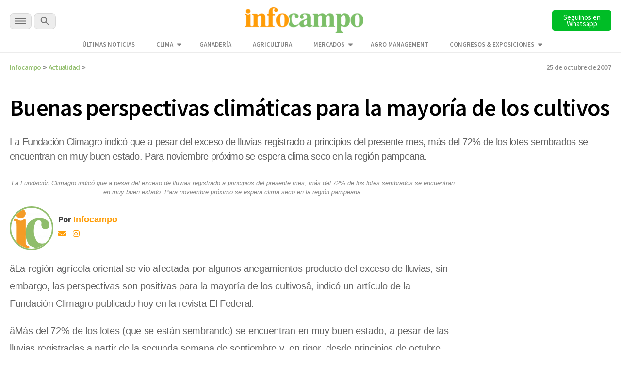

--- FILE ---
content_type: text/html; charset=UTF-8
request_url: https://www.infocampo.com.ar/buenas-perspectivas-climaticas-para-la-mayoria-de-los-cultivos/
body_size: 16163
content:

<!doctype html>

<!--[if lt IE 7]><html lang="es-AR" class="no-js lt-ie9 lt-ie8 lt-ie7"><![endif]-->
<!--[if (IE 7)&!(IEMobile)]><html lang="es-AR" class="no-js lt-ie9 lt-ie8"><![endif]-->
<!--[if (IE 8)&!(IEMobile)]><html lang="es-AR" class="no-js lt-ie9"><![endif]-->
<!--[if gt IE 8]><!--> <html lang="es-AR" class="no-js"><!--<![endif]-->

  <head>
    <title>      
      Buenas perspectivas climáticas para la mayoría de los cultivos | Infocampo  
    </title>

    <script src="https://analytics.ahrefs.com/analytics.js" data-key="WiDEQ/Wu8raQ6XZG39Y1UQ" async></script>

    <meta charset="utf-8">
    <meta name="google-site-verification" content="DIsacFfuDhD2osPfdjEgdijaUEriw6NSIrAg5Y3WH5s" />
    <meta http-equiv="X-UA-Compatible" content="IE=edge">    

     <!-- Global site tag (gtag.js) - Google Analytics -->
    <script async src="https://www.googletagmanager.com/gtag/js?id=G-5FLW8TL60S"></script>
    <script>
      window.dataLayer = window.dataLayer || [];
      function gtag(){dataLayer.push(arguments);}
      gtag('js', new Date());

      gtag('config', 'UA-2090318-1');      
      gtag('config', 'G-5FLW8TL60S');
      setTimeout("gtag('event', 'NoBounce', {'event_label':'Over 30 seconds'})",30000);
    </script>

    <!-- Event snippet for Página vista Discover conversion page -->
    <script>
      gtag('event', 'conversion', {'send_to': 'AW-989224665/o5wVCPuuq9kCENm92dcD'});
    </script> 

    <!-- Google tag (gtag.js) --> 
    <script async src="https://www.googletagmanager.com/gtag/js?id=AW-10948178798"></script> 
    <script> window.dataLayer = window.dataLayer || []; function gtag(){dataLayer.push(arguments);} gtag('js', new Date()); 
      gtag('config', 'AW-10948178798'); 
    </script>   

    <!-- Google tag (gtag.js) -->
    <script async src="https://www.googletagmanager.com/gtag/js?id=AW-11318386169"></script>
    <script>
      window.dataLayer = window.dataLayer || [];
      function gtag(){dataLayer.push(arguments);}
      gtag('js', new Date());

      gtag('config', 'AW-11318386169');
    </script>

    <!-- Event snippet for Page Views conversion page -->
    <script>
      gtag('event', 'conversion', {'send_to': 'AW-11318386169/qknbCM39leAYEPm7g5Uq'});
    </script>       
    

    <meta name="HandheldFriendly" content="True">
    <meta name="MobileOptimized" content="320">
    <meta name="viewport" content="width=device-width, initial-scale=1"/>

    <script type="application/ld+json">
      {
        "@context": "http://schema.org",
        "@type": "Organization",
        "name": "INFOCAMPO",
        "url": "https://www.infocampo.com.ar",
        "address": "https://www.infocampo.com.ar",
        "sameAs": [
          "https://www.facebook.com/Infocampo/",
          "https://twitter.com/infocampoweb",
          "https://www.instagram.com/infocampo/",
          "https://www.linkedin.com/showcase/infocampo/"
        ]
      }
    </script>

    
<!-- Refresh -->
<!-- Actualidad -->
<meta http-equiv="refresh" content="1200"/><!-- //Refresh -->

        <link rel="apple-touch-icon" sizes="180x180" href="https://www.infocampo.com.ar/wp-content/themes/infocampo/apple-touch-icon.png">
    <link rel="icon" type="image/png" sizes="32x32" href="https://www.infocampo.com.ar/wp-content/themes/infocampo/favicon-32x32.png">
    <link rel="icon" type="image/png" sizes="16x16" href="https://www.infocampo.com.ar/wp-content/themes/infocampo/favicon-16x16.png">
    <link rel="mask-icon" href="https://www.infocampo.com.ar/wp-content/themes/infocampo/safari-pinned-tab.svg" color="#00ac9e">
    <!--
    <link rel="manifest" href="https://www.infocampo.com.ar/wp-content/themes/infocampo/site.webmanifest">
    <meta name="msapplication-TileColor" content="#7CBF68">
    <meta name="theme-color" content="#7CBF68">
    -->
    <link rel="pingback" href="https://www.infocampo.com.ar/xmlrpc.php">

    
    
<!-- Search Engine Optimization by Rank Math PRO - https://rankmath.com/ -->
<meta name="description" content="La Fundación Climagro indicó que a pesar del exceso de lluvias registrado a principios del presente mes, más del 72% de los lotes sembrados se encuentran en muy buen estado. Para noviembre próximo se espera clima seco en la región pampeana."/>
<meta name="robots" content="follow, index, max-snippet:-1, max-video-preview:-1, max-image-preview:large"/>
<link rel="canonical" href="https://www.infocampo.com.ar/buenas-perspectivas-climaticas-para-la-mayoria-de-los-cultivos/" />
<meta property="og:locale" content="es_ES" />
<meta property="og:type" content="article" />
<meta property="og:title" content="Buenas perspectivas climáticas para la mayoría de los cultivos | Infocampo" />
<meta property="og:description" content="La Fundación Climagro indicó que a pesar del exceso de lluvias registrado a principios del presente mes, más del 72% de los lotes sembrados se encuentran en muy buen estado. Para noviembre próximo se espera clima seco en la región pampeana." />
<meta property="og:url" content="https://www.infocampo.com.ar/buenas-perspectivas-climaticas-para-la-mayoria-de-los-cultivos/" />
<meta property="og:site_name" content="Infocampo" />
<meta property="article:section" content="Actualidad" />
<meta property="og:updated_time" content="2022-12-14T16:14:28-03:00" />
<meta property="article:published_time" content="2007-10-25T12:20:00-03:00" />
<meta property="article:modified_time" content="2022-12-14T16:14:28-03:00" />
<meta name="twitter:card" content="summary_large_image" />
<meta name="twitter:title" content="Buenas perspectivas climáticas para la mayoría de los cultivos | Infocampo" />
<meta name="twitter:description" content="La Fundación Climagro indicó que a pesar del exceso de lluvias registrado a principios del presente mes, más del 72% de los lotes sembrados se encuentran en muy buen estado. Para noviembre próximo se espera clima seco en la región pampeana." />
<meta name="twitter:label1" content="Written by" />
<meta name="twitter:data1" content="infocampo" />
<meta name="twitter:label2" content="Time to read" />
<meta name="twitter:data2" content="1 minuto" />
<script type="application/ld+json" class="rank-math-schema-pro">{"@context":"https://schema.org","@graph":[{"@type":["Organization","Person"],"@id":"https://www.infocampo.com.ar/#person","name":"Infocampo","url":"https://www.infocampo.com.ar"},{"@type":"WebSite","@id":"https://www.infocampo.com.ar/#website","url":"https://www.infocampo.com.ar","name":"Infocampo","publisher":{"@id":"https://www.infocampo.com.ar/#person"},"inLanguage":"es-AR"},{"@type":"WebPage","@id":"https://www.infocampo.com.ar/buenas-perspectivas-climaticas-para-la-mayoria-de-los-cultivos/#webpage","url":"https://www.infocampo.com.ar/buenas-perspectivas-climaticas-para-la-mayoria-de-los-cultivos/","name":"Buenas perspectivas clim\u00e1ticas para la mayor\u00eda de los cultivos | Infocampo","datePublished":"2007-10-25T12:20:00-03:00","dateModified":"2022-12-14T16:14:28-03:00","isPartOf":{"@id":"https://www.infocampo.com.ar/#website"},"inLanguage":"es-AR"},{"@type":"Person","@id":"https://www.infocampo.com.ar/author/infocampo/","name":"infocampo","url":"https://www.infocampo.com.ar/author/infocampo/","image":{"@type":"ImageObject","@id":"https://www.infocampo.com.ar/wp-content/uploads/2022/12/favicon-125x125.png","url":"https://www.infocampo.com.ar/wp-content/uploads/2022/12/favicon-125x125.png","caption":"infocampo","inLanguage":"es-AR"}},{"@type":"NewsArticle","headline":"Buenas perspectivas clim\u00e1ticas para la mayor\u00eda de los cultivos | Infocampo","datePublished":"2007-10-25T12:20:00-03:00","dateModified":"2022-12-14T16:14:28-03:00","articleSection":"Actualidad","author":{"@id":"https://www.infocampo.com.ar/author/infocampo/","name":"infocampo"},"publisher":{"@id":"https://www.infocampo.com.ar/#person"},"description":"La Fundaci\u00f3n Climagro indic\u00f3 que a pesar del exceso de lluvias registrado a principios del presente mes, m\u00e1s del 72% de los lotes sembrados se encuentran en muy buen estado. Para noviembre pr\u00f3ximo se espera clima seco en la regi\u00f3n pampeana.","copyrightYear":"2022","copyrightHolder":{"@id":"https://www.infocampo.com.ar/#person"},"name":"Buenas perspectivas clim\u00e1ticas para la mayor\u00eda de los cultivos | Infocampo","@id":"https://www.infocampo.com.ar/buenas-perspectivas-climaticas-para-la-mayoria-de-los-cultivos/#richSnippet","isPartOf":{"@id":"https://www.infocampo.com.ar/buenas-perspectivas-climaticas-para-la-mayoria-de-los-cultivos/#webpage"},"inLanguage":"es-AR","mainEntityOfPage":{"@id":"https://www.infocampo.com.ar/buenas-perspectivas-climaticas-para-la-mayoria-de-los-cultivos/#webpage"}}]}</script>
<!-- /Plugin Rank Math WordPress SEO -->

<link rel='dns-prefetch' href='//code.jquery.com' />
<link rel="alternate" type="application/rss+xml" title="Infocampo &raquo; Feed" href="https://www.infocampo.com.ar/feed/" />
<link rel="alternate" type="application/rss+xml" title="Infocampo &raquo; RSS de los comentarios" href="https://www.infocampo.com.ar/comments/feed/" />
<link rel='stylesheet' id='slb_core-css' href='https://www.infocampo.com.ar/wp-content/plugins/simple-lightbox/client/css/app.css' type='text/css' media='all' />
<link rel='stylesheet' id='bones-stylesheet-css' href='https://www.infocampo.com.ar/wp-content/themes/infocampo/library/css/style.css' type='text/css' media='all' />
<!--[if lt IE 9]>
<link rel='stylesheet' id='bones-ie-only-css' href='https://www.infocampo.com.ar/wp-content/themes/infocampo/library/css/ie.css' type='text/css' media='all' />
<![endif]-->
<script type="text/javascript" src="//code.jquery.com/jquery-3.6.0.min.js" id="infocampo-jquery-js"></script>
<script type="text/javascript" src="https://www.infocampo.com.ar/wp-includes/js/jquery/jquery.min.js" id="jquery-core-js"></script>
<script type="text/javascript" src="https://www.infocampo.com.ar/wp-includes/js/jquery/jquery-migrate.min.js" id="jquery-migrate-js"></script>
<script type="text/javascript" src="https://www.infocampo.com.ar/wp-content/themes/infocampo/library/js/libs/modernizr.custom.min.js" id="bones-modernizr-js"></script>
<link rel="https://api.w.org/" href="https://www.infocampo.com.ar/wp-json/" /><link rel="alternate" type="application/json" href="https://www.infocampo.com.ar/wp-json/wp/v2/posts/231434" /><link rel='shortlink' href='https://www.infocampo.com.ar/?p=231434' />
<link rel="alternate" type="application/json+oembed" href="https://www.infocampo.com.ar/wp-json/oembed/1.0/embed?url=https%3A%2F%2Fwww.infocampo.com.ar%2Fbuenas-perspectivas-climaticas-para-la-mayoria-de-los-cultivos%2F" />
<link rel="alternate" type="text/xml+oembed" href="https://www.infocampo.com.ar/wp-json/oembed/1.0/embed?url=https%3A%2F%2Fwww.infocampo.com.ar%2Fbuenas-perspectivas-climaticas-para-la-mayoria-de-los-cultivos%2F&#038;format=xml" />
<style type="text/css" id="custom-background-css">
body.custom-background { background-color: #ffffff; }
</style>
	<link rel="icon" href="https://www.infocampo.com.ar/wp-content/uploads/2022/12/cropped-favicon-32x32.png" sizes="32x32" />
<link rel="icon" href="https://www.infocampo.com.ar/wp-content/uploads/2022/12/cropped-favicon-192x192.png" sizes="192x192" />
<link rel="apple-touch-icon" href="https://www.infocampo.com.ar/wp-content/uploads/2022/12/cropped-favicon-180x180.png" />
<meta name="msapplication-TileImage" content="https://www.infocampo.com.ar/wp-content/uploads/2022/12/cropped-favicon-270x270.png" />
		<style type="text/css" id="wp-custom-css">
			        .cotizacion_value {
            display: flex;
            flex-wrap: wrap;
            background: #f5f5f5;
            padding: 15px;
            border-radius: 8px;
            box-shadow: 0 2px 10px rgba(0, 0, 0, 0.1);
            max-width: 400px;
            font-family: Arial, sans-serif;
        }
        .tile.is-parent {
            display: flex;
            align-items: center;
            width: 100%;
        }
        .tile.is-4 {
            flex: 40%;
            font-weight: bold;
            font-size: 1.2em;
        }
        .tile.is-8 {
            flex: 60%;
            display: flex;
            justify-content: space-between;
        }
        .tile.is-child {
            padding: 10px;
        }
        .title {
            color: #333;
        }
        .topic {
            font-size: 0.9em;
            color: #666;
        }
        .value {
            font-size: 1.5em;
            font-weight: bold;
            color: #27ae60;
        }		</style>
		
    

    <script src="https://www.infocampo.com.ar/wp-content/themes/infocampo/js/checkDevices.js"></script>

    <script src="https://www.infocampo.com.ar/wp-content/themes/infocampo/js/lazy-images.js"></script>   
    
    <link rel='stylesheet' href='https://www.infocampo.com.ar/wp-content/themes/infocampo/estilos.css' type='text/css' media='all' />
  

    
   


      <link href="https://www.infocampo.com.ar/wp-content/themes/infocampo/css/perfect-scrollbar.css" type="text/css" rel="stylesheet"  media='all' />
      <script src="https://www.infocampo.com.ar/wp-content/themes/infocampo/js/perfect-scrollbar.js"></script>
      <script src="https://www.infocampo.com.ar/wp-content/themes/infocampo/js/jquery.scrollbar.js"></script>

    <script src='https://www.infocampo.com.ar/wp-content/themes/infocampo/js/extras.js' type="text/javascript"></script>


        <script src='https://www.infocampo.com.ar/wp-content/themes/infocampo/js/single.js' type="text/javascript"></script>
    
    
    <!-- Facebook Pixel Code -->
    <script>
    !function(f,b,e,v,n,t,s)
    {if(f.fbq)return;n=f.fbq=function(){n.callMethod?
    n.callMethod.apply(n,arguments):n.queue.push(arguments)};
    if(!f._fbq)f._fbq=n;n.push=n;n.loaded=!0;n.version='2.0';
    n.queue=[];t=b.createElement(e);t.async=!0;
    t.src=v;s=b.getElementsByTagName(e)[0];
    s.parentNode.insertBefore(t,s)}(window, document,'script',
    'https://connect.facebook.net/en_US/fbevents.js');
    fbq('init', '1755091531325017');
    fbq('track', 'PageView');
    </script>
    <noscript><img height="1" width="1" style="display:none"
    src="https://www.facebook.com/tr?id=1755091531325017&ev=PageView&noscript=1"
    /></noscript>
    <!-- End Facebook Pixel Code -->    

    <!-- Begin comScore Tag -->
    <script>
      var _comscore = _comscore || [];
      _comscore.push({ c1: "2", c2: "6906400" });
      (function() {
        var s = document.createElement("script"), el = document.getElementsByTagName("script")[0]; s.async = true;
        s.src = (document.location.protocol == "https:" ? "https://sb" : "http://b") + ".scorecardresearch.com/beacon.js";
        el.parentNode.insertBefore(s, el);
      })();
    </script>
    <noscript>
      <img src="https://sb.scorecardresearch.com/p?c1=2&c2=6906400&cv=2.0&cj=1" />
    </noscript>
    <!-- End comScore Tag -->

    <script>
      $(document).ready(function() {

        $('.inreadBox .close').click(function() {
          $('.inreadBox').slideUp();
        });

        var offsetX = 10;
        $(window).scroll(function() {  
          if ($(this).scrollTop() > offsetX) {
            $('.main-menu .goHome').addClass('active');
          } else {
            $('.main-menu .goHome').removeClass('active');
          }
        });     

      })
    </script>

    <style>
    #new-push { display:none; position:fixed; width: 100%; height: 100%; top: 0; bottom: 0; left:  0; right:  0; z-index: 999999999; }
    #push { overflow:hidden; height:0px; display:none; position:relative;  align-items: center; justify-content: center;}
    #push #gpt-interstitial-desktop { width:100%; }
    .inreadBox { position:relative; clear:both; padding-top:20px;}
    .inreadBox .close { position:absolute; top:2px; right:2px; font-size:26px; font-weight:500; cursor:pointer; z-index:999; }
    </style>

    <link rel="preconnect" href="https://fonts.googleapis.com">
    <link rel="preconnect" href="https://fonts.gstatic.com" crossorigin>
    <link href="https://fonts.googleapis.com/css2?family=Roboto+Slab:wght@300;400;500;700&family=Source+Sans+Pro:wght@300;400;600;700&display=swap" rel="stylesheet">      
    
    <link href="https://www.infocampo.com.ar/wp-content/themes/infocampo/css/general.css?ver=1.0" type="text/css" rel="stylesheet"  media='all' />
    <link href="https://www.infocampo.com.ar/wp-content/themes/infocampo/css/header.css" type="text/css" rel="stylesheet"  media='all' />
    <link href="https://www.infocampo.com.ar/wp-content/themes/infocampo/css/footer.css" type="text/css" rel="stylesheet"  media='all' />

    <link href="https://www.infocampo.com.ar/wp-content/themes/infocampo/css/upgrade_styles.css" type="text/css" rel="stylesheet"  media='all' />

    <script src='https://www.googletagservices.com/tag/js/gpt.js'></script>

    <script>

      var hayBanner = false;

      var interstitialAd = {};

      var gptadslots = [];
      var googletag = googletag || {cmd:[]};

      googletag.cmd.push(function() {

                

        if (!isMobile()) {

          googletag.defineSlot('/22655206621/Infocampo.com.ar/interstitial_desktop', ['fluid', [1,1],[900,506], [800,600]], 'interstitial-desktop')
            .addService(googletag.pubads()); 

          googletag.defineSlot('/22655206621/Infocampo.com.ar/sticky_banner_superior', [[728,90],[950,90],[960,90]], 'sticky_banner_superior')
                                 .addService(googletag.pubads());             

          googletag.defineSlot('/22655206621/Infocampo.com.ar/sticky_banner_inferior', [[728,90],[950,90],[960,90]], 'sticky_banner_inferior')
                                 .addService(googletag.pubads());  

          googletag.pubads().addEventListener('slotRenderEnded', function(event) {
            if(!event.isEmpty && event.slot.getSlotElementId()=="sticky_banner_inferior") {
              $('body').addClass('active');
              hayBanner = true;
            }
          });

          googletag.pubads().addEventListener('slotRenderEnded', function(event) {
            if(!event.isEmpty && event.slot.getSlotElementId()=="sticky_banner_superior") {
              $('#stickyunit').show();
            }
          });                                 

          googletag.pubads().addEventListener('slotRenderEnded', function(event) {
            if(!event.isEmpty && event.slot.getSlotElementId()=="interstitial-desktop") {

              $('#interstitial_mobile').hide();

              interstitialAd = {
                desaparece: document.location.href.indexOf("desaparece") > 0,
                wh: Math.max(document.documentElement.clientHeight,
                      window.innerHeight || 0)
              };

              interstitialAd.height = function() {
                "use strict";
                $('#push').height( $(window).height() );                    
              };

              interstitialAd.closer = function() {
                $('#new-push').remove();
              }                  

              setTimeout( function(){                            
                  $('#new-push').remove();
              },30000);

              var adWidth = event.size[0];
              var adHeight = event.size[1];
              var adSlot = document.getElementById(event.slot.getSlotElementId());
              adSlot.style.position = "relative";
              
              interstitialAd.push = document.getElementById("push");
              interstitialAd.push.style.backgroundColor = "white";
              interstitialAd.push.style.display = "flex";

              setTimeout( function(){                          
                interstitialAd.newpush = document.getElementById("new-push");              
                interstitialAd.newpush.style.display = "block";
              },1000);                   
            
              interstitialAd.height();                  
            }
          });      

        } else { 

          googletag.defineSlot('/22655206621/Infocampo.com.ar/sticky_mobile_superior', [[300,50],[320,50]], 'sticky_mobile_superior')
                                 .addService(googletag.pubads());             

          googletag.defineSlot('/22655206621/Infocampo.com.ar/sticky_mobile_inferior', [[300,50],[320,50]], 'sticky_mobile_inferior')
                                 .addService(googletag.pubads()); 

          googletag.pubads().addEventListener('slotRenderEnded', function(event) {
            if(!event.isEmpty && event.slot.getSlotElementId()=="sticky_mobile_superior") {
              $('body').addClass('active');
              hayBanner = true;
            }
          });                                  

          googletag.pubads().addEventListener('slotRenderEnded', function(event) {
            if(!event.isEmpty && event.slot.getSlotElementId()=="sticky_mobile_inferior") {
              $('#stickyunit').show();
            }
          });           

          googletag.defineSlot('/22655206621/Infocampo.com.ar/intersticial_mobile', ['fluid',[1,1],[300,250],[300,600]], 'interstitial_mobile')
                                 .addService(googletag.pubads());          

          googletag.pubads().addEventListener('slotRenderEnded', function(event) {
            if(!event.isEmpty && event.slot.getSlotElementId() == "interstitial_mobile") {

              $('#interstitial-desktop').hide();

              interstitialAd = {
                desaparece: document.location.href.indexOf("desaparece") > 0,
                wh: Math.max(document.documentElement.clientHeight,
                      window.innerHeight || 0)
              };


              interstitialAd.height = function() {
                "use strict";
                $('#push').height( $(window).height() );                
              };

              interstitialAd.closer = function() {
                  $('#new-push').remove();                  
              }              

              setTimeout( function(){
                  $('#new-push').remove();
              },15000);

              var adWidth = event.size[0];
              var adHeight = event.size[1];
              var adSlot = document.getElementById(event.slot.getSlotElementId());
              adSlot.style.position = "relative";

              window.scrollTo(0,0);

              interstitialAd.push = document.getElementById("push");
              interstitialAd.push.style.backgroundColor = "white";
              interstitialAd.push.style.display = "flex";

              interstitialAd.newpush = document.getElementById("new-push");              
              interstitialAd.newpush.style.display = "block";                

              interstitialAd.height();              
            }            
          });          

        }/* Si no es mobile */

                  

        var pageConfig = {
            allowOverlayExpansion: true,
            allowPushExpansion: true,
            sandbox: true
        };
        googletag.pubads().setSafeFrameConfig(pageConfig);

        
        googletag.pubads().setTargeting('Categorias_Infocampo',['actualidad']);
        googletag.pubads().enableSingleRequest();
        googletag.pubads().collapseEmptyDivs();
        googletag.pubads().setCentering(true);
        
        <!--  -->
      
        googletag.enableServices(); 

      });    

      $(document).on('click', '.the_wrap .close', function() {
        $('#stickyunit').hide();            
      });   

      $(window).scroll(function(e){            

          if (!hayBanner) {
            return;
          }           
          var $el = $('body');           
          
          if ($(this).scrollTop() > 2000 ){               
            $el.removeClass('active');
          }
          if ($(this).scrollTop() < 2000){              
            $el.addClass('active');
          } 
      }); 
      
    </script>

    <style>
      #new-push { display:none; position:fixed; width: 100%; height: 100%; top: 0; bottom: 0; left:  0; right:  0; z-index: 999999999; }
      #push { overflow:hidden; height:0px; display:none; position:relative;  align-items: center; justify-content: center;}
      #push #gpt-interstitial-desktop { width:100%; }
      .inreadBox { position:relative; clear:both; padding-top:20px;}
      .inreadBox .close { position:absolute; top:2px; right:2px; font-size:26px; font-weight:500; cursor:pointer; z-index:999; }  
    </style>  

  </head>


  <body class="post-template-default single single-post postid-231434 single-format-standard custom-background" >

    <div id="fb-root"></div>
    <script>(function(d, s, id) {
      var js, fjs = d.getElementsByTagName(s)[0];
      if (d.getElementById(id)) return;
      js = d.createElement(s); js.id = id;
      js.src = "//connect.facebook.net/es_LA/sdk.js#xfbml=1&version=v2.7";
      fjs.parentNode.insertBefore(js, fjs);
    }(document, 'script', 'facebook-jssdk'));</script>  	

  <!-- Google Tag Manager (noscript) -->
  <noscript><iframe src="https://www.googletagmanager.com/ns.html?id=GTM-P6F2SQK"
  height="0" width="0" style="display:none;visibility:hidden"></iframe></noscript>
  <!-- End Google Tag Manager (noscript) -->


    
        <div id="new-push">
      <div id="push">
        <div style="min-width: 200px;position:absolute; top:0; left:50%; transform:translateX(-50%); z-index:99">
          <span>Publicidad</span>
          <a onclick='interstitialAd.closer()' style="cursor:pointer;" class="scrollBaja">Cerrar X</a>
        </div>

        <div id='interstitial-desktop'>
            <script>
              if (!isMobile()) {
                googletag.cmd.push(function() { googletag.display('interstitial-desktop'); });
              }
            </script>
        </div>
        <div class="bannerMobile" style="width:100%;">
            <div id='interstitial_mobile'>
              <script>
              if (isMobile()) {
                googletag.cmd.push(function() { googletag.display('interstitial_mobile'); });
              }
              </script>
            </div>
        </div>
      </div>
    </div>  
      

    <div class="top-bar-banner">        
      <div id="sticky_banner_superior">
        <script>
        if (!isMobile()) {          
            googletag.cmd.push(function() { 
              googletag.display('sticky_banner_superior'); 
            });
        }
        </script>
      </div>  

      <div id="sticky_mobile_superior">
        <script>
        if (isMobile()) {          
            googletag.cmd.push(function() { 
              googletag.display('sticky_mobile_superior'); 
            });
        }
        </script>
      </div>        
    </div>    

    <div class="top-bar">
      <div class="wrapper">
        <div class="top-bar-content flex-div">
          <div class="secciones-search">
            <div id="menu-trigger" class="menu-btn">
              <img  alt="INFOCAMPO: Noticias del campo en el momento justo." src="https://www.infocampo.com.ar/wp-content/themes/infocampo/images/svg/menu-btn.svg">

            </div>  
            <div class="buscar">              
              <a class="busca"><img alt="INFOCAMPO: Noticias del campo en el momento justo." src="https://www.infocampo.com.ar/wp-content/themes/infocampo/images/svg/search-btn.svg"></a>              
            </div>                      
          </div>
          <div class="logo">
            <a href="/"><img alt="INFOCAMPO: Noticias del campo en el momento justo." src="https://www.infocampo.com.ar/wp-content/themes/infocampo/images/logo-nuevo.png" /></a>
          </div>
          <div class="newsletter-button">
            <a href="https://whatsapp.com/channel/0029Vb9jRCsKwqSZkH7exT2d" target="_blank">
              <button type="button" id="newsletter" class="search-btn font_ssp" style="background-color:#00bd26">Seguinos en Whatsapp</button>
            </a>
          </div>
        </div>

        <div class="wrapper-menu-extra">
          <ul class="menu-extra">
            <li id="menu-item-534069" class="menu-item menu-item-type-post_type menu-item-object-page menu-item-534069"><a href="https://www.infocampo.com.ar/ultimas-noticias/" class="font_ssp">Últimas Noticias</a></li>
<li id="menu-item-557964" class="menu-item menu-item-type-post_type menu-item-object-page menu-item-has-children menu-item-557964"><a href="https://www.infocampo.com.ar/clima/" class="font_ssp">Clima</a>
<ul class="sub-menu">
	<li id="menu-item-558136" class="menu-item menu-item-type-post_type menu-item-object-page menu-item-558136"><a href="https://www.infocampo.com.ar/clima/buenos-aires/" class="font_ssp">Buenos Aires</a></li>
	<li id="menu-item-562255" class="submenu-trigger menu-item menu-item-type-custom menu-item-object-custom menu-item-has-children menu-item-562255"><a href="#" class="font_ssp">Región Centro</a>
	<ul class="sub-menu">
		<li id="menu-item-562257" class="menu-item menu-item-type-post_type menu-item-object-page menu-item-562257"><a href="https://www.infocampo.com.ar/clima/cordoba/" class="font_ssp">Córdoba</a></li>
		<li id="menu-item-562258" class="menu-item menu-item-type-post_type menu-item-object-page menu-item-562258"><a href="https://www.infocampo.com.ar/clima/entre-rios/" class="font_ssp">Entre Ríos</a></li>
		<li id="menu-item-562256" class="menu-item menu-item-type-post_type menu-item-object-page menu-item-562256"><a href="https://www.infocampo.com.ar/clima/santa-fe/" class="font_ssp">Santa Fe</a></li>
	</ul>
</li>
	<li id="menu-item-562246" class="submenu-trigger menu-item menu-item-type-custom menu-item-object-custom menu-item-has-children menu-item-562246"><a href="#" class="font_ssp">Región Cuyo</a>
	<ul class="sub-menu">
		<li id="menu-item-562250" class="menu-item menu-item-type-post_type menu-item-object-page menu-item-562250"><a href="https://www.infocampo.com.ar/clima/mendoza/" class="font_ssp">Mendoza</a></li>
		<li id="menu-item-562247" class="menu-item menu-item-type-post_type menu-item-object-page menu-item-562247"><a href="https://www.infocampo.com.ar/clima/la-rioja/" class="font_ssp">La Rioja</a></li>
		<li id="menu-item-562251" class="menu-item menu-item-type-post_type menu-item-object-page menu-item-562251"><a href="https://www.infocampo.com.ar/clima/san-luis/" class="font_ssp">San Luis</a></li>
		<li id="menu-item-562252" class="menu-item menu-item-type-post_type menu-item-object-page menu-item-562252"><a href="https://www.infocampo.com.ar/clima/san-juan/" class="font_ssp">San Juan</a></li>
	</ul>
</li>
	<li id="menu-item-558146" class="submenu-trigger menu-item menu-item-type-custom menu-item-object-custom menu-item-has-children menu-item-558146"><a href="#" class="font_ssp">Región NEA</a>
	<ul class="sub-menu">
		<li id="menu-item-558147" class="menu-item menu-item-type-post_type menu-item-object-page menu-item-558147"><a href="https://www.infocampo.com.ar/clima/chaco/" class="font_ssp">Chaco</a></li>
		<li id="menu-item-558148" class="menu-item menu-item-type-post_type menu-item-object-page menu-item-558148"><a href="https://www.infocampo.com.ar/clima/corrientes/" class="font_ssp">Corrientes</a></li>
		<li id="menu-item-558149" class="menu-item menu-item-type-post_type menu-item-object-page menu-item-558149"><a href="https://www.infocampo.com.ar/clima/formosa/" class="font_ssp">Formosa</a></li>
		<li id="menu-item-558150" class="menu-item menu-item-type-post_type menu-item-object-page menu-item-558150"><a href="https://www.infocampo.com.ar/clima/misiones/" class="font_ssp">Misiones</a></li>
	</ul>
</li>
	<li id="menu-item-558137" class="submenu-trigger menu-item menu-item-type-custom menu-item-object-custom menu-item-has-children menu-item-558137"><a href="#" class="font_ssp">Región NOA</a>
	<ul class="sub-menu">
		<li id="menu-item-558140" class="menu-item menu-item-type-post_type menu-item-object-page menu-item-558140"><a href="https://www.infocampo.com.ar/clima/catamarca/" class="font_ssp">Catamarca</a></li>
		<li id="menu-item-558141" class="menu-item menu-item-type-post_type menu-item-object-page menu-item-558141"><a href="https://www.infocampo.com.ar/clima/jujuy/" class="font_ssp">Jujuy</a></li>
		<li id="menu-item-558142" class="menu-item menu-item-type-post_type menu-item-object-page menu-item-558142"><a href="https://www.infocampo.com.ar/clima/la-rioja/" class="font_ssp">La Rioja</a></li>
		<li id="menu-item-558143" class="menu-item menu-item-type-post_type menu-item-object-page menu-item-558143"><a href="https://www.infocampo.com.ar/clima/salta/" class="font_ssp">Salta</a></li>
		<li id="menu-item-558144" class="menu-item menu-item-type-post_type menu-item-object-page menu-item-558144"><a href="https://www.infocampo.com.ar/clima/santiago-del-estero/" class="font_ssp">Santiago del Estero</a></li>
		<li id="menu-item-558145" class="menu-item menu-item-type-post_type menu-item-object-page menu-item-558145"><a href="https://www.infocampo.com.ar/clima/tucuman/" class="font_ssp">Tucumán</a></li>
	</ul>
</li>
	<li id="menu-item-562262" class="submenu-trigger menu-item menu-item-type-custom menu-item-object-custom menu-item-has-children menu-item-562262"><a href="#" class="font_ssp">Región Patagonia</a>
	<ul class="sub-menu">
		<li id="menu-item-562265" class="menu-item menu-item-type-post_type menu-item-object-page menu-item-562265"><a href="https://www.infocampo.com.ar/clima/chubut/" class="font_ssp">Chubut</a></li>
		<li id="menu-item-562263" class="menu-item menu-item-type-post_type menu-item-object-page menu-item-562263"><a href="https://www.infocampo.com.ar/clima/la-pampa/" class="font_ssp">La Pampa</a></li>
		<li id="menu-item-562264" class="menu-item menu-item-type-post_type menu-item-object-page menu-item-562264"><a href="https://www.infocampo.com.ar/clima/neuquen/" class="font_ssp">Neuquén</a></li>
		<li id="menu-item-562266" class="menu-item menu-item-type-post_type menu-item-object-page menu-item-562266"><a href="https://www.infocampo.com.ar/clima/santa-cruz/" class="font_ssp">Santa Cruz</a></li>
	</ul>
</li>
</ul>
</li>
<li id="menu-item-534063" class="menu-item menu-item-type-taxonomy menu-item-object-category menu-item-534063"><a href="https://www.infocampo.com.ar/category/ganaderia/" class="font_ssp">Ganadería</a></li>
<li id="menu-item-534061" class="menu-item menu-item-type-taxonomy menu-item-object-category menu-item-534061"><a href="https://www.infocampo.com.ar/category/agricultura/" class="font_ssp">Agricultura</a></li>
<li id="menu-item-534065" class="menu-item menu-item-type-taxonomy menu-item-object-category menu-item-has-children menu-item-534065"><a href="https://www.infocampo.com.ar/category/mercados-y-empresas/" class="font_ssp">Mercados</a>
<ul class="sub-menu">
	<li id="menu-item-582130" class="menu-item menu-item-type-taxonomy menu-item-object-category menu-item-582130"><a href="https://www.infocampo.com.ar/category/precio-del-girasol/" class="font_ssp">Precio del Girasol</a></li>
	<li id="menu-item-582127" class="menu-item menu-item-type-taxonomy menu-item-object-post_tag menu-item-582127"><a href="https://www.infocampo.com.ar/tag/precio-del-maiz/" class="font_ssp">Precio del maíz</a></li>
	<li id="menu-item-582124" class="menu-item menu-item-type-taxonomy menu-item-object-post_tag menu-item-582124"><a href="https://www.infocampo.com.ar/tag/precio-de-la-soja/" class="font_ssp">Precio de la soja</a></li>
	<li id="menu-item-582128" class="menu-item menu-item-type-taxonomy menu-item-object-category menu-item-582128"><a href="https://www.infocampo.com.ar/category/precio-del-sorgo/" class="font_ssp">Precio del Sorgo</a></li>
	<li id="menu-item-582126" class="menu-item menu-item-type-taxonomy menu-item-object-post_tag menu-item-582126"><a href="https://www.infocampo.com.ar/tag/precio-del-trigo/" class="font_ssp">Precio del trigo</a></li>
</ul>
</li>
<li id="menu-item-591067" class="menu-item menu-item-type-custom menu-item-object-custom menu-item-591067"><a href="https://www.youtube.com/watch?v=ar82lD7QYEM" class="font_ssp">Agro Management</a></li>
<li id="menu-item-553119" class="menu-item menu-item-type-custom menu-item-object-custom menu-item-has-children menu-item-553119"><a href="#" class="font_ssp">CONGRESOS &#038; EXPOSICIONES</a>
<ul class="sub-menu">
	<li id="menu-item-553577" class="menu-item menu-item-type-taxonomy menu-item-object-category menu-item-553577"><a href="https://www.infocampo.com.ar/category/eventos/aapresid/" class="font_ssp">Congreso Aapresid</a></li>
	<li id="menu-item-553582" class="menu-item menu-item-type-taxonomy menu-item-object-category menu-item-553582"><a href="https://www.infocampo.com.ar/category/eventos/acsoja/" class="font_ssp">Acsoja</a></li>
	<li id="menu-item-553575" class="menu-item menu-item-type-taxonomy menu-item-object-category menu-item-553575"><a href="https://www.infocampo.com.ar/category/a-todo-trigo/" class="font_ssp">A Todo Trigo</a></li>
	<li id="menu-item-553586" class="menu-item menu-item-type-taxonomy menu-item-object-category menu-item-553586"><a href="https://www.infocampo.com.ar/category/eventos/expoagro/" class="font_ssp">Expoagro</a></li>
	<li id="menu-item-558078" class="menu-item menu-item-type-taxonomy menu-item-object-category menu-item-558078"><a href="https://www.infocampo.com.ar/category/eventos/la-rural/" class="font_ssp">La Rural</a></li>
</ul>
</li>
                     
          </ul>          
        </div>
                
      </div>

      <div id="buscador">
        <form action="/" method="get" name="formBusqueda">
          <input type="text" name="s" id="campoBusqueda" autofocus="true" placeholder="Buscar en Infocampo...">          
          <input type="submit" value="buscar" >
        </form>
      </div>

    </div>

    <!-- main-navigation-->
    <div class="main-navigation">
      <div class="wrapper-navigation">
        <div class="top-bar-navigation">
          <div class="logo-navigation flex-center">
            <a href="/"><img src="https://www.infocampo.com.ar/wp-content/themes/infocampo/images/svg/logo-white.svg"></a>
          </div>
          <div class="close-navigation">
            <img src="https://www.infocampo.com.ar/wp-content/themes/infocampo/images/svg/close-navigation.svg">
          </div>
        </div>
        <div class="search-navigation">
          <div id="buscador">
            <form action="/" method="get" name="formBusqueda" class="clearfix">
              <input type="text" name="s" id="campoBusqueda" autofocus="true" placeholder="Buscar en Infocampo...">          
              <input type="submit" value="buscar" class="font_ssp" >
            </form>
          </div>          
        </div>
        <div class="navigation-banner">
          <div class="navigation">
            <div class="air">
              <div class="the-menus">
                <div class="menu-secciones">
                  <h2 class="font_rs">Secciones</h2>
                  <ul>
                    <li id="menu-item-482764" class="menu-item menu-item-type-taxonomy menu-item-object-category current-post-ancestor current-menu-parent current-post-parent menu-item-482764"><a href="https://www.infocampo.com.ar/category/actualidad/" class="font_rs">Actualidad</a></li>
<li id="menu-item-529566" class="menu-item menu-item-type-taxonomy menu-item-object-category menu-item-529566"><a href="https://www.infocampo.com.ar/category/agricultura/" class="font_rs">Agricultura</a></li>
<li id="menu-item-581927" class="menu-item menu-item-type-taxonomy menu-item-object-category menu-item-581927"><a href="https://www.infocampo.com.ar/category/animales-de-compania/" class="font_rs">Animales de compañía</a></li>
<li id="menu-item-529563" class="menu-item menu-item-type-taxonomy menu-item-object-category menu-item-529563"><a href="https://www.infocampo.com.ar/category/clima/" class="font_rs">Clima</a></li>
<li id="menu-item-529565" class="menu-item menu-item-type-taxonomy menu-item-object-category menu-item-529565"><a href="https://www.infocampo.com.ar/category/ganaderia/" class="font_rs">Ganadería</a></li>
<li id="menu-item-482768" class="menu-item menu-item-type-taxonomy menu-item-object-category menu-item-482768"><a href="https://www.infocampo.com.ar/category/mercados-y-empresas/" class="font_rs">Mercados y empresas</a></li>
<li id="menu-item-532189" class="menu-item menu-item-type-taxonomy menu-item-object-category menu-item-532189"><a href="https://www.infocampo.com.ar/category/tierra-de-historias/" class="font_rs">Tierra de Historias</a></li>
<li id="menu-item-556856" class="menu-item menu-item-type-taxonomy menu-item-object-category menu-item-556856"><a href="https://www.infocampo.com.ar/category/ellas/" class="font_rs">Ellas</a></li>
<li id="menu-item-553771" class="menu-item menu-item-type-taxonomy menu-item-object-category menu-item-553771"><a href="https://www.infocampo.com.ar/category/eventos/agroactiva/" class="font_rs">Agroactiva</a></li>
<li id="menu-item-553578" class="menu-item menu-item-type-taxonomy menu-item-object-category menu-item-553578"><a href="https://www.infocampo.com.ar/category/eventos/aapresid/" class="font_rs">Congreso Aapresid</a></li>
<li id="menu-item-571418" class="menu-item menu-item-type-taxonomy menu-item-object-category menu-item-571418"><a href="https://www.infocampo.com.ar/category/eventos/expoagro/" class="font_rs">Expoagro</a></li>
<li id="menu-item-553580" class="menu-item menu-item-type-taxonomy menu-item-object-category menu-item-553580"><a href="https://www.infocampo.com.ar/category/a-todo-trigo/" class="font_rs">A Todo Trigo</a></li>
                     
                  </ul>                  
                </div>
                <div class="menu-categorias">
                  <h2 class="font_rs">Categorías</h2>
                  <ul>
                    <li id="menu-item-482769" class="menu-item menu-item-type-taxonomy menu-item-object-category menu-item-482769"><a href="https://www.infocampo.com.ar/category/agricultura/" class="font_ssp">Agricultura</a></li>
<li id="menu-item-556930" class="menu-item menu-item-type-taxonomy menu-item-object-category menu-item-556930"><a href="https://www.infocampo.com.ar/category/alquimistas/" class="font_ssp">Alquimistas</a></li>
<li id="menu-item-538250" class="menu-item menu-item-type-taxonomy menu-item-object-category menu-item-538250"><a href="https://www.infocampo.com.ar/category/clima/" class="font_ssp">Clima</a></li>
<li id="menu-item-538251" class="menu-item menu-item-type-taxonomy menu-item-object-category menu-item-538251"><a href="https://www.infocampo.com.ar/category/el-campo-y-vos/" class="font_ssp">El campo y vos</a></li>
<li id="menu-item-482774" class="menu-item menu-item-type-taxonomy menu-item-object-category menu-item-482774"><a href="https://www.infocampo.com.ar/category/huerta/" class="font_ssp">Huerta en casa</a></li>
<li id="menu-item-482775" class="menu-item menu-item-type-taxonomy menu-item-object-category menu-item-482775"><a href="https://www.infocampo.com.ar/category/maquinarias/" class="font_ssp">Maquinarias</a></li>
<li id="menu-item-538253" class="menu-item menu-item-type-taxonomy menu-item-object-category menu-item-538253"><a href="https://www.infocampo.com.ar/category/motores/" class="font_ssp">Motores</a></li>
                                                                                              
                  </ul>                  
                </div>
              </div>
              <div class="navigation-clima">
                <h2 class="font_rs">Clima</h2>
                
                <div class="nota-clima">
                  <div class="imagen flex-center">
                    <a href="https://www.infocampo.com.ar/clima-en-buenos-aires-hoy-cual-es-el-pronostico-del-tiempo-segun-el-servicio-meteorologico-nacional-para-el-24-enero-2026/"><img src="https://www.infocampo.com.ar/wp-content/uploads/2025/10/clima-campo-450x236.webp"></a>
                  </div>
                  <div class="titulo">
                    <h3><a href="https://www.infocampo.com.ar/clima-en-buenos-aires-hoy-cual-es-el-pronostico-del-tiempo-segun-el-servicio-meteorologico-nacional-para-el-24-enero-2026/" class="font_ssp">Clima en Buenos Aires hoy: cuál es el pronóstico del tiempo según el servicio meteorológico nacional para el
 24 enero 2026</a></h3>
                    <span><a href="https://www.infocampo.com.ar/clima-en-buenos-aires-hoy-cual-es-el-pronostico-del-tiempo-segun-el-servicio-meteorologico-nacional-para-el-24-enero-2026/"><img src="https://www.infocampo.com.ar/wp-content/themes/infocampo/images/svg/arrow-link-white.svg"></a></span>
                  </div>
                </div>
                              </div>
            </div>
          </div>
          <div class="banner">
            <div id='300x600_menu'>
              <script>
                if (!isMobile()) {
                  googletag.cmd.push(function() {
                    gptadslots.push(googletag.defineSlot('/22655206621/Infocampo.com.ar/300x600_menu', [[300,600]], '300x600_menu').addService(googletag.pubads()));                  
                  });
                  googletag.cmd.push(function() { googletag.display('300x600_menu'); });
                }
              </script>
            </div>            
          </div>
        </div>   
        <div class="redes">
            <a target="_blank" href="https://www.dopplerpages.com/it.admin-5B7F4/infocampo-newsletter"><img src="https://www.infocampo.com.ar/wp-content/themes/infocampo/images/svg/social-email.svg"></a>
            <a target="_blank" href="https://www.facebook.com/Infocampo"><img src="https://www.infocampo.com.ar/wp-content/themes/infocampo/images/svg/social-facebook.svg"></a>
            <a target="_blank" href="https://twitter.com/infocampoweb"><img src="https://www.infocampo.com.ar/wp-content/themes/infocampo/images/svg/social-twitter.svg"></a>
            <a target="_blank" href="https://www.instagram.com/infocampo/"><img src="https://www.infocampo.com.ar/wp-content/themes/infocampo/images/svg/social-telegram.svg"></a>
            <a target="_blank" href="https://www.youtube.com/infocampotvonline"><img src="https://www.infocampo.com.ar/wp-content/themes/infocampo/images/svg/social-youtube.svg"></a>
            <a target="_blank" href="https://www.linkedin.com/company/infocampo/"><img src="https://www.infocampo.com.ar/wp-content/themes/infocampo/images/svg/social-linkedin.svg"></a>
        </div>     
      </div>      
    </div>

<div id="container">

	<div class="wrapper">


		<div class="seccion_block">
			<div class="titular breadcrumb">
				<h3><a href="/" class="font_ssp">Infocampo</a> > <a href="https://www.infocampo.com.ar/category/actualidad/" class="font_ssp">Actualidad</a> >  <span class="fecha font_ssp">25 de octubre de 2007 </span></h3>
			</div>		
		</div>

		<div class="bloque_superior_nota">
			<h1 class="font_ssp">Buenas perspectivas climáticas para la mayoría de los cultivos</h1>
			<h2>La Fundación Climagro indicó que a pesar del exceso de lluvias registrado a principios del presente mes, más del 72% de los lotes sembrados se encuentran en muy buen estado. Para noviembre próximo se espera clima seco en la región pampeana.</h2>
		</div>

		
		<div class="seccion_top clearfix">		
			<div class="notas-top">

										

				<div id="laNota" class="nota">	

										
					<div class="imagen ">					
											
						<img src="" alt="">
						<span>La Fundación Climagro indicó que a pesar del exceso de lluvias registrado a principios del presente mes, más del 72% de los lotes sembrados se encuentran en muy buen estado. Para noviembre próximo se espera clima seco en la región pampeana.</span>
											
					</div>		

										
					<div class="boxAutor">
						<div class="imagen">
							<img src="https://www.infocampo.com.ar/wp-content/uploads/2022/12/favicon-150x150.png" width="150" height="150" srcset="https://www.infocampo.com.ar/wp-content/uploads/2022/12/favicon-450x450.png 2x" alt="infocampo" class="avatar avatar-150 wp-user-avatar wp-user-avatar-150 alignnone photo" />						</div>
						<div class="datos">							
							<div class="nombre font_ssp">Por <a href="https://www.infocampo.com.ar/author/infocampo/">Infocampo</a></div>
							<div class="apellido font_ssp"><a href="https://www.infocampo.com.ar/author/infocampo/"></a></div>			
							
							<div class="redes">
																<a href="/cdn-cgi/l/email-protection#c1a8afa7ae81a8afa7aea2a0acb1aeefa2aeacefa0b3"><i class="fa-solid fa-envelope"></i></a>
																								<a href="https://instagram.com/infocampo" target="_blank"><i class="fa-brands fa-instagram"></i></a>
															</div>							
						</div>
					</div>
					

					<div class="content">													

						<div class="contenidoNota">
							<p class="MsoNormal"><span lang="ES-AR">âLa región agrícola oriental se vio afectada por algunos anegamientos producto del exceso de lluvias, sin embargo, las perspectivas son positivas para la mayoría de los cultivosâ, indicó un artículo de la Fundación Climagro publicado hoy en la revista El Federal. </span></p>
<p class="MsoNormal"><span lang="ES-AR">âMás del 72% de los lotes (que se están sembrando) se encuentran en muy buen estado, a pesar de las lluvias registradas a partir de la segunda semana de septiembre y, en rigor, desde principios de octubre cuando se exhibía condiciones de exceso de humedadâ, añade el informe. </span></p><div class='inreadBox'>
  <div class='banner'>
    <div class='inread'> 
      <div id='inread_desktop'>
        <script data-cfasync="false" src="/cdn-cgi/scripts/5c5dd728/cloudflare-static/email-decode.min.js"></script><script>
          if (!isMobile()) {
            googletag.cmd.push(function() {
              gptadslots.push(googletag.defineSlot('/22655206621/Infocampo.com.ar/inread_desktop', ['fluid',[1,1],[300,250],[300,600],[640,480],[600,120],[728,90]], 'inread_desktop').addService(googletag.pubads()));});
            googletag.cmd.push(function() { googletag.display('inread_desktop'); });
          }
        </script>
      </div>
    </div> 
  </div> 
  <div class='banner-mobile flex-center only-mobile'>
    <div class='inread-mobile'>
      <div id='inread_mobile'>
        <script>
          if (isMobile()) {
            googletag.cmd.push(function() {
              gptadslots.push(googletag.defineSlot('/22655206621/Infocampo.com.ar/inread_mobile', [[300,100],[300,250]], 'inread_mobile').addService(googletag.pubads()));});
            googletag.cmd.push(function() { googletag.display('inread_mobile'); });
          }
        </script>
      </div>
    </div>
  </div> 
</div> 

<p class="MsoNormal"><span lang="ES-AR">âEn el centro y norte del país se espera un progresivo ascenso de la temperatura y un descenso térmico a partido de los días 27 y 28 de octubreâ, proyectó Climagro, y agregó que âen la patagonia habría un descenso de la temperatura en torno del día 25, registrándose luego poco cambio térmicoâ. </span></p>
<p class="MsoNormal"><span lang="ES-AR">La consultora pronosticó que âen noviembre próximo se espera una leve anomalía fresca (temperaturas menores de lo normal) en el noroeste, cálida (temperaturas superiores a los normal) en el nordeste, normal en la región pampeana, central y cuyo, y fresca en patagoniaâ.</span></p>
<p class="MsoNormal"><span lang="ES-AR">âPodrían registrarse algo más de lluvias que lo normal en el norte del noroeste, pero en el nordeste y litoral se espera una anomalía seca (lluvias por debajo de lo normal), al igual que también se esperan condiciones secas en la región pampeana, central y cuyoâ, concluye el informe de Climagro. </span></p>
</p>						</div>

					</div>
				</div>			
					

				<div class="share">
					<div class="icons flex-end">
						<span>Compartí esta nota</span>
						<a href="javascript:void(0);" onclick="window.open('https://api.whatsapp.com/send?text=https://www.infocampo.com.ar/buenas-perspectivas-climaticas-para-la-mayoria-de-los-cultivos/', 'Facebook', 'toolbar=0, status=0, width=600, height=450');" target="_blank"><i class="fa-brands fa-whatsapp"></i></a><a href="javascript:void(0);" onclick="window.open('https://www.facebook.com/sharer/sharer.php?u=https://www.infocampo.com.ar/buenas-perspectivas-climaticas-para-la-mayoria-de-los-cultivos/', 'Facebook', 'toolbar=0, status=0, width=600, height=450');" target="_blank"><i class="fa-brands fa-facebook"></i></a><a  href="javascript:void(0);" onclick="window.open('https://twitter.com/intent/tweet?text=Buenas%20perspectivas%20climáticas%20para%20la%20mayoría%20de%20los%20cultivos&amp;url=https://www.infocampo.com.ar/buenas-perspectivas-climaticas-para-la-mayoria-de-los-cultivos/&amp;via=Infocampoweb', 'Twitter', 'toolbar=0, status=0, width=600, height=450');" target="_blank"><i class="fa-brands fa-x-twitter"></i></a><div class="printfriendly pf-button  pf-alignleft">
                    <a href="#" rel="nofollow" onclick="window.print(); return false;" title="Printer Friendly, PDF & Email">
                    <img src="https://cdn.printfriendly.com/icons/printfriendly-icon-lg.png" alt="Print Friendly, PDF & Email" class="pf-button-img" style="width: 25px;height: 25px;"  /><span id="printfriendly-text2" class="pf-button-text"> </span>
                    </a>
                </div>					</div>
				</div>	

				<!-- -->
				<div class="alertas-wsp">
					<div class="a-wsp-container">
						<h3 class="h3-a-icon">
							<span class="gb-icon">
								<svg aria-hidden="true" role="img" height="1em" width="1em" viewBox="0 0 448 512" xmlns="http://www.w3.org/2000/svg"><path fill="currentColor" d="M380.9 97.1C339 55.1 283.2 32 223.9 32c-122.4 0-222 99.6-222 222 0 39.1 10.2 77.3 29.6 111L0 480l117.7-30.9c32.4 17.7 68.9 27 106.1 27h.1c122.3 0 224.1-99.6 224.1-222 0-59.3-25.2-115-67.1-157zm-157 341.6c-33.2 0-65.7-8.9-94-25.7l-6.7-4-69.8 18.3L72 359.2l-4.4-7c-18.5-29.4-28.2-63.3-28.2-98.2 0-101.7 82.8-184.5 184.6-184.5 49.3 0 95.6 19.2 130.4 54.1 34.8 34.9 56.2 81.2 56.1 130.5 0 101.8-84.9 184.6-186.6 184.6zm101.2-138.2c-5.5-2.8-32.8-16.2-37.9-18-5.1-1.9-8.8-2.8-12.5 2.8-3.7 5.6-14.3 18-17.6 21.8-3.2 3.7-6.5 4.2-12 1.4-32.6-16.3-54-29.1-75.5-66-5.7-9.8 5.7-9.1 16.3-30.3 1.8-3.7.9-6.9-.5-9.7-1.4-2.8-12.5-30.1-17.1-41.2-4.5-10.8-9.1-9.3-12.5-9.5-3.2-.2-6.9-.2-10.6-.2-3.7 0-9.7 1.4-14.8 6.9-5.1 5.6-19.4 19-19.4 46.3 0 27.3 19.9 53.7 22.6 57.4 2.8 3.7 39.1 59.7 94.8 83.8 35.2 15.2 49 16.5 66.6 13.9 10.7-1.6 32.8-13.4 37.4-26.4 4.6-13 4.6-24.1 3.2-26.4-1.3-2.5-5-3.9-10.5-6.6z"></path></svg>
							</span>
						</h3>
						<div>
							<h3 class="h3-a-text">Sumate a nuestro canal de Whatsapp</h3>
							<p>🌾 ¿Querés estar siempre informado? Seguinos en WhatsApp y recibí alertas personalizadas del campo, al instante. 
							<br><strong>¡Mantente al tanto de las últimas noticias y actualizaciones en tiempo real!</strong></p>
							<p></p>
							<p class="empty"></p>
							<div><button class="a-wsp-button" style="all:unset;font-family:Helvetica,Arial,sans-serif;display:inline-block;max-width:100%;white-space:nowrap;overflow:hidden;text-overflow:ellipsis;background-color:#026451;color:#fff;font-size:15px;border-radius:12px;padding:0 20px;font-weight:bold;height:50px;cursor:pointer;line-height:50px;text-align:center;margin:0;text-decoration:none;">SUMATE</button></div>
							<script type="text/javascript">
							    $(".a-wsp-button").click(function () {
							        window.open('https://whatsapp.com/channel/0029Vb9jRCsKwqSZkH7exT2d?utm_source=IC&utm_medium=notas');
							    });								
							</script>
						</div>
					</div>
				</div>
				<!-- -->					

				<div class="seccion_block seguir-leyendo">
					<div class="titular">
						<h3 class="font_ssp">Seguí leyendo:</h3>
					</div>
					<ul>
										</ul>
				</div>	

				<div class="seccion_block temas-relacionados">
					<div class="titular">
						<h3 class="font_ssp">Temas relacionados:</h3>
					</div>
					<div class="etiquetas">
											</div>
				</div>						
						
			</div><!-- .notas-top -->

			<div class="banner_right">
				<div class="cont">					
	          		<div id='300x600_nota_1'>
			          	<script>
			          		if (!isMobile()) {
		 						googletag.cmd.push(function() {gptadslots.push(googletag.defineSlot('/22655206621/Infocampo.com.ar/300x600_nota_1', [[1,1],[300,250],[300,600],[160,600],[120,600],[240,400]], '300x600_nota_1').addService(googletag.pubads()));	          			
		        				});
			            		googletag.cmd.push(function() { googletag.display('300x600_nota_1'); });
			          		}
			          	</script>
	          		</div>									
				</div>	

				<div class="cont">					
	          		<div id='300x250_nota_1'>
			          	<script>
			          		if (!isMobile()) {
		 						googletag.cmd.push(function() {gptadslots.push(googletag.defineSlot('/22655206621/Infocampo.com.ar/300x250_nota_1', [[1,1],[300,250],[250,250],[200,200]], '300x250_nota_1').addService(googletag.pubads()));	          			
		        				});
			            		googletag.cmd.push(function() { googletag.display('300x250_nota_1'); });
			          		}
			          	</script>
	          		</div>									
				</div>	

				<div class="cont">					
	          		<div id='300x600_nota_2'>
			          	<script>
			          		if (!isMobile()) {
		 						googletag.cmd.push(function() {gptadslots.push(googletag.defineSlot('/22655206621/Infocampo.com.ar/300x600_nota_2', [[1,1],[300,250],[300,600],[160,600],[120,600],[240,400]], '300x600_nota_2').addService(googletag.pubads()));	          			
		        				});
			            		googletag.cmd.push(function() { googletag.display('300x600_nota_2'); });
			          		}
			          	</script>
	          		</div>									
				</div>							
			</div>					

		</div>	<!-- section_top -->

		<div class="section_bottom clearfix">
			<div class="seccion_block notas_relacionadas not-actualidad">				
				<div class="titular">
					<h3 class="font_ssp">Notas relacionadas de <a href="https://www.infocampo.com.ar/category/actualidad/" class="font_ssp">Actualidad</a></h3>
				</div>
				<div class="mas_noticias">					
					<div class="notas">
        <div class="nota">
          <div class="contenido">
            <div class="imagen">                                     
              <a href="https://www.infocampo.com.ar/mas-alla-de-la-tierra-lo-que-tambien-mira-el-agro-que-inversion-financiera-fue-la-mas-rendidora-de-2025/">
                <img class="lazy" src="https://www.infocampo.com.ar/wp-content/themes/infocampo/images/preload.svg" data-src="https://www.infocampo.com.ar/wp-content/uploads/2025/06/trigo-dolar-450x257.jpg" alt="">
              </a>
            </div>                                                  
            <div class="texto data">
              <h2><a href="https://www.infocampo.com.ar/mas-alla-de-la-tierra-lo-que-tambien-mira-el-agro-que-inversion-financiera-fue-la-mas-rendidora-de-2025/" class="font_ssp">Más allá de la tierra, lo que también mira el agro: ¿qué inversión financiera fue la más rendidora de 2025?</a></h2>
              <div class="author-data"><span>Por <a href="https://www.infocampo.com.ar/author/infocampo/">infocampo</a></span></div>
            </div>                  
          </div>              
        </div>
        <div class="nota">
          <div class="contenido">
            <div class="imagen">                                     
              <a href="https://www.infocampo.com.ar/el-mani-argentino-busca-seguir-reinando-en-europa-y-posicionarse-como-un-superalimento/">
                <img class="lazy" src="https://www.infocampo.com.ar/wp-content/themes/infocampo/images/preload.svg" data-src="https://www.infocampo.com.ar/wp-content/uploads/2025/08/mani-planta-sagyp-450x256.png" alt="">
              </a>
            </div>                                                  
            <div class="texto data">
              <h2><a href="https://www.infocampo.com.ar/el-mani-argentino-busca-seguir-reinando-en-europa-y-posicionarse-como-un-superalimento/" class="font_ssp">El maní argentino busca seguir reinando en Europa y posicionarse como un “superalimento”</a></h2>
              <div class="author-data"><span>Por <a href="https://www.infocampo.com.ar/author/infocampo/">infocampo</a></span></div>
            </div>                  
          </div>              
        </div>
        <div class="nota">
          <div class="contenido">
            <div class="imagen">                                     
              <a href="https://www.infocampo.com.ar/cuenca-del-salado-nacion-comunico-el-envio-de-una-parte-de-los-fondos-prometidos-a-productores-inundados/">
                <img class="lazy" src="https://www.infocampo.com.ar/wp-content/themes/infocampo/images/preload.svg" data-src="https://www.infocampo.com.ar/wp-content/uploads/2025/11/inundaciones-9-de-julio-aapresid-450x257.jpg" alt="">
              </a>
            </div>                                                  
            <div class="texto data">
              <h2><a href="https://www.infocampo.com.ar/cuenca-del-salado-nacion-comunico-el-envio-de-una-parte-de-los-fondos-prometidos-a-productores-inundados/" class="font_ssp">Cuenca del Salado: Nación comunicó el envío de una parte de los fondos prometidos a productores inundados</a></h2>
              <div class="author-data"><span>Por <a href="https://www.infocampo.com.ar/author/infocampo/">infocampo</a></span></div>
            </div>                  
          </div>              
        </div></div><div class="notas">
        <div class="nota">
          <div class="contenido">
            <div class="imagen">                                     
              <a href="https://www.infocampo.com.ar/la-uatre-marchara-contra-la-reforma-laboral-implica-un-retroceso-en-derechos-basicos/">
                <img class="lazy" src="https://www.infocampo.com.ar/wp-content/themes/infocampo/images/preload.svg" data-src="https://www.infocampo.com.ar/wp-content/uploads/2025/12/uatre-banderas-450x257.png" alt="">
              </a>
            </div>                                                  
            <div class="texto data">
              <h2><a href="https://www.infocampo.com.ar/la-uatre-marchara-contra-la-reforma-laboral-implica-un-retroceso-en-derechos-basicos/" class="font_ssp">La UATRE se movilizará contra la reforma laboral: “Implica un retroceso en derechos básicos”</a></h2>
              <div class="author-data"><span>Por <a href="https://www.infocampo.com.ar/author/infocampo/">infocampo</a></span></div>
            </div>                  
          </div>              
        </div>
        <div class="nota">
          <div class="contenido">
            <div class="imagen">                                     
              <a href="https://www.infocampo.com.ar/exportaciones-de-carne-argentina-cierra-filas-para-protegerse-de-un-potencial-conflicto-en-china/">
                <img class="lazy" src="https://www.infocampo.com.ar/wp-content/themes/infocampo/images/preload.svg" data-src="https://www.infocampo.com.ar/wp-content/uploads/2025/05/ipcva-sial-china-2--e1748032019530-450x256.jpg" alt="">
              </a>
            </div>                                                  
            <div class="texto data">
              <h2><a href="https://www.infocampo.com.ar/exportaciones-de-carne-argentina-cierra-filas-para-protegerse-de-un-potencial-conflicto-en-china/" class="font_ssp">Exportaciones de carne: Argentina cierra filas para protegerse de un potencial conflicto con China</a></h2>
              <div class="author-data"><span>Por <a href="https://www.infocampo.com.ar/author/infocampo/">infocampo</a></span></div>
            </div>                  
          </div>              
        </div>
        <div class="nota">
          <div class="contenido">
            <div class="imagen">                                     
              <a href="https://www.infocampo.com.ar/dia-de-la-maquinaria-agricola-tres-hitos-que-transformaron-la-produccion-en-argentina/">
                <img class="lazy" src="https://www.infocampo.com.ar/wp-content/themes/infocampo/images/preload.svg" data-src="https://www.infocampo.com.ar/wp-content/uploads/2024/06/sembradora-siembra-trigo-450x257.png" alt="">
              </a>
            </div>                                                  
            <div class="texto data">
              <h2><a href="https://www.infocampo.com.ar/dia-de-la-maquinaria-agricola-tres-hitos-que-transformaron-la-produccion-en-argentina/" class="font_ssp">Día de la Maquinaria Agrícola: tres hitos que transformaron la producción en Argentina</a></h2>
              <div class="author-data"><span>Por <a href="https://www.infocampo.com.ar/author/infocampo/">infocampo</a></span></div>
            </div>                  
          </div>              
        </div></div>							
				</div>
			</div>


			<div class="banner-wide flex-center">
	          	<div id='920x100_nota_1'>
		          	<script>
		          		if (!isMobile()) {
	      					googletag.cmd.push(function() {
								gptadslots.push(googletag.defineSlot('/22655206621/Infocampo.com.ar/920x100_nota_1', [[728,90], [970,90], [970,250], [980,90], [1200,90], [1200,300]], '920x100_nota_1').addService(googletag.pubads())); 	          			
							});
		            		googletag.cmd.push(function() { googletag.display('920x100_nota_1'); });
		          		}
		          	</script>
	          	</div>							
			</div>			

			<div class="seccion_block notas_relacionadas">				
				<div class="titular">
					<h3 class="font_ssp">Actualidad del campo:</h3>
				</div>		
				<div class="mas_noticias">									
					<div class="notas">
        <div class="nota">
          <div class="contenido">
            <div class="imagen">                                     
              <a href="https://www.infocampo.com.ar/precio-del-maiz-hoy-24-enero-2026/">
                <img class="lazy" src="https://www.infocampo.com.ar/wp-content/themes/infocampo/images/preload.svg" data-src="https://www.infocampo.com.ar/wp-content/uploads/2025/06/precio-del-maiz-450x236.webp" alt="precio del maíz">
              </a>
            </div>                                                  
            <div class="texto data">
              <h2><a href="https://www.infocampo.com.ar/precio-del-maiz-hoy-24-enero-2026/" class="font_ssp">Precio del maíz en Rosario hoy 24 enero 2026</a></h2>
              <div class="author-data"><span>Por <a href="https://www.infocampo.com.ar/author/infocampo/">infocampo</a></span></div>
            </div>                  
          </div>              
        </div>
        <div class="nota">
          <div class="contenido">
            <div class="imagen">                                     
              <a href="https://www.infocampo.com.ar/precio-de-la-soja-hoy-24-enero-2026/">
                <img class="lazy" src="https://www.infocampo.com.ar/wp-content/themes/infocampo/images/preload.svg" data-src="https://www.infocampo.com.ar/wp-content/uploads/2025/05/soja-dolar-450x236.webp" alt="Precio de la soja">
              </a>
            </div>                                                  
            <div class="texto data">
              <h2><a href="https://www.infocampo.com.ar/precio-de-la-soja-hoy-24-enero-2026/" class="font_ssp">Precio de la Soja en Rosario hoy 24 enero 2026</a></h2>
              <div class="author-data"><span>Por <a href="https://www.infocampo.com.ar/author/infocampo/">infocampo</a></span></div>
            </div>                  
          </div>              
        </div>
        <div class="nota">
          <div class="contenido">
            <div class="imagen">                                     
              <a href="https://www.infocampo.com.ar/dolar-blue-ultima-cotizacion-y-su-impacto-en-el-agro-hoy-24-enero-2026/">
                <img class="lazy" src="https://www.infocampo.com.ar/wp-content/themes/infocampo/images/preload.svg" data-src="https://www.infocampo.com.ar/wp-content/uploads/2025/04/dolar-blue-450x300.jpg" alt="dolar blue">
              </a>
            </div>                                                  
            <div class="texto data">
              <h2><a href="https://www.infocampo.com.ar/dolar-blue-ultima-cotizacion-y-su-impacto-en-el-agro-hoy-24-enero-2026/" class="font_ssp">Dólar Blue: Última cotización y su impacto en el agro &#8211; Hoy 24 enero 2026</a></h2>
              <div class="author-data"><span>Por <a href="https://www.infocampo.com.ar/author/infocampo/">infocampo</a></span></div>
            </div>                  
          </div>              
        </div></div><div class="notas">
        <div class="nota">
          <div class="contenido">
            <div class="imagen">                                     
              <a href="https://www.infocampo.com.ar/informe-especial-la-escasez-de-agronomos-otra-brecha-que-necesita-abordar-el-agro-para-crecer/">
                <img class="lazy" src="https://www.infocampo.com.ar/wp-content/themes/infocampo/images/preload.svg" data-src="https://www.infocampo.com.ar/wp-content/uploads/2025/06/aapresid-agronomos-450x257.png" alt="">
              </a>
            </div>                                                  
            <div class="texto data">
              <h2><a href="https://www.infocampo.com.ar/informe-especial-la-escasez-de-agronomos-otra-brecha-que-necesita-abordar-el-agro-para-crecer/" class="font_ssp">Informe especial: la escasez de agrónomos, otra “brecha” que necesita abordar el agro para crecer</a></h2>
              <div class="author-data"><span>Por <a href="https://www.infocampo.com.ar/author/favio-re/">Favio Re</a></span></div>
            </div>                  
          </div>              
        </div>
        <div class="nota">
          <div class="contenido">
            <div class="imagen">                                     
              <a href="https://www.infocampo.com.ar/clima-en-buenos-aires-hoy-cual-es-el-pronostico-del-tiempo-segun-el-servicio-meteorologico-nacional-para-el-24-enero-2026/">
                <img class="lazy" src="https://www.infocampo.com.ar/wp-content/themes/infocampo/images/preload.svg" data-src="https://www.infocampo.com.ar/wp-content/uploads/2025/10/clima-campo-450x236.webp" alt="clima campo">
              </a>
            </div>                                                  
            <div class="texto data">
              <h2><a href="https://www.infocampo.com.ar/clima-en-buenos-aires-hoy-cual-es-el-pronostico-del-tiempo-segun-el-servicio-meteorologico-nacional-para-el-24-enero-2026/" class="font_ssp">Clima en Buenos Aires hoy: cuál es el pronóstico del tiempo según el servicio meteorológico nacional para el
 24 enero 2026</a></h2>
              <div class="author-data"><span>Por <a href="https://www.infocampo.com.ar/author/infocampo/">infocampo</a></span></div>
            </div>                  
          </div>              
        </div>
        <div class="nota">
          <div class="contenido">
            <div class="imagen">                                     
              <a href="https://www.infocampo.com.ar/clima-en-mendoza-hoy-cual-es-el-pronostico-del-tiempo-segun-el-servicio-meteorologico-nacional-para-el-24-enero-2026/">
                <img class="lazy" src="https://www.infocampo.com.ar/wp-content/themes/infocampo/images/preload.svg" data-src="https://www.infocampo.com.ar/wp-content/uploads/2025/05/clima-en-mendoza-450x236.webp" alt="clima en mendoza">
              </a>
            </div>                                                  
            <div class="texto data">
              <h2><a href="https://www.infocampo.com.ar/clima-en-mendoza-hoy-cual-es-el-pronostico-del-tiempo-segun-el-servicio-meteorologico-nacional-para-el-24-enero-2026/" class="font_ssp">Clima en Mendoza hoy: cuál es el pronóstico del tiempo según el servicio meteorológico nacional para el
 24 enero 2026</a></h2>
              <div class="author-data"><span>Por <a href="https://www.infocampo.com.ar/author/infocampo/">infocampo</a></span></div>
            </div>                  
          </div>              
        </div></div>							
				</div>
			</div>

			<div class="link_ver_mas flex-center">
				<a href="/category/actualidad/">
					<h2 class="font_ssp">Cargar más notas de actualidad</h2>
				</a>
			</div>			
		</div> <!-- section_bottom -->		
		
	</div> <!-- .wrapper -->	
</div>

  <footer>
    <div class="wrapper">

      <div class="footer-container">
        <div class="sociales">
          <a target="_blank" href="https://twitter.com/infocampoweb"><i class="fa-brands fa-x-twitter"></i></a>
          <a target="_blank" href="https://www.facebook.com/Infocampo"><i class="fa-brands fa-facebook"></i></a>
          <a target="_blank" href="https://www.instagram.com/infocampo/"><i class="fa-brands fa-square-instagram"></i></a>
          <a target="_blank" href="https://www.linkedin.com/company/infocampo/"><i class="fa-brands fa-linkedin-in"></i></a>
          <a target="_blank" href="https://www.youtube.com/infocampotvonline"><i class="fa-brands fa-youtube"></i></a>
        </div>
        <div class="logo">
          <a href="/"><img alt="INFOCAMPO: Noticias del campo en el momento justo." src="https://www.infocampo.com.ar/wp-content/themes/infocampo/images/logo-nuevo.png"></a>
        </div>
        <div class="newsletter-button">
            <a href="/privacidad">
              <button type="button" id="newsletter" class="search-btn font_ssp" style="background-color:#92be6d">Política de privacidad</button>
            </a>
        </div>
      </div>

      <div class="secciones">
        <div class="group clearfix">
          <ul>
              <li id="menu-item-535152" class="menu-item menu-item-type-post_type menu-item-object-page menu-item-535152"><a href="https://www.infocampo.com.ar/ultimas-noticias/" class="font_rs">Últimas Noticias Agropecuarias</a></li>
<li id="menu-item-535159" class="menu-item menu-item-type-taxonomy menu-item-object-category menu-item-535159"><a href="https://www.infocampo.com.ar/category/agricultura/" class="font_rs">Agricultura</a></li>
<li id="menu-item-581929" class="menu-item menu-item-type-taxonomy menu-item-object-category menu-item-581929"><a href="https://www.infocampo.com.ar/category/animales-de-compania/" class="font_rs">Animales de compañía</a></li>
<li id="menu-item-572482" class="menu-item menu-item-type-custom menu-item-object-custom menu-item-572482"><a href="https://www.infocampo.com.ar/tag/senasa/" class="font_rs">Senasa</a></li>
<li id="menu-item-572568" class="menu-item menu-item-type-custom menu-item-object-custom menu-item-572568"><a href="https://www.infocampo.com.ar/category/dolar/" class="font_rs">Cotización del dólar</a></li>
<li id="menu-item-574931" class="menu-item menu-item-type-taxonomy menu-item-object-category menu-item-574931"><a href="https://www.infocampo.com.ar/category/cotizacion-euro/" class="font_rs">Cotización del Euro</a></li>
<li id="menu-item-578266" class="menu-item menu-item-type-taxonomy menu-item-object-category menu-item-578266"><a href="https://www.infocampo.com.ar/category/cotizacion-del-real/" class="font_rs">Cotización del Real</a></li>
<li id="menu-item-535157" class="menu-item menu-item-type-taxonomy menu-item-object-category menu-item-535157"><a href="https://www.infocampo.com.ar/category/el-campo-y-vos/" class="font_rs">El campo y vos</a></li>
<li id="menu-item-535184" class="menu-item menu-item-type-taxonomy menu-item-object-category menu-item-535184"><a href="https://www.infocampo.com.ar/category/ellas/" class="font_rs">Ellas</a></li>
<li id="menu-item-535160" class="menu-item menu-item-type-taxonomy menu-item-object-category menu-item-535160"><a href="https://www.infocampo.com.ar/category/ganaderia/" class="font_rs">Ganadería</a></li>
<li id="menu-item-536875" class="menu-item menu-item-type-taxonomy menu-item-object-category menu-item-536875"><a href="https://www.infocampo.com.ar/category/huerta/" class="font_rs">Huerta en casa</a></li>
<li id="menu-item-536056" class="menu-item menu-item-type-taxonomy menu-item-object-category menu-item-536056"><a href="https://www.infocampo.com.ar/category/motores/" class="font_rs">Motores</a></li>
<li id="menu-item-535183" class="menu-item menu-item-type-taxonomy menu-item-object-category menu-item-535183"><a href="https://www.infocampo.com.ar/category/tierra-de-historias/" class="font_rs">Tierra de Historias</a></li>
<li id="menu-item-575656" class="menu-item menu-item-type-taxonomy menu-item-object-post_tag menu-item-575656"><a href="https://www.infocampo.com.ar/tag/lluvias/" class="font_rs">lluvias</a></li>
<li id="menu-item-558225" class="menu-item menu-item-type-post_type menu-item-object-page menu-item-558225"><a href="https://www.infocampo.com.ar/clima/" class="font_rs">Clima de hoy en Argentina</a></li>
<li id="menu-item-562273" class="menu-item menu-item-type-post_type menu-item-object-page menu-item-562273"><a href="https://www.infocampo.com.ar/clima/buenos-aires/" class="font_rs">Clima en Buenos Aires</a></li>
<li id="menu-item-562274" class="menu-item menu-item-type-post_type menu-item-object-page menu-item-562274"><a href="https://www.infocampo.com.ar/clima/cordoba/" class="font_rs">Clima en Córdoba</a></li>
<li id="menu-item-562275" class="menu-item menu-item-type-post_type menu-item-object-page menu-item-562275"><a href="https://www.infocampo.com.ar/clima/mendoza/" class="font_rs">Clima en Mendoza</a></li>
<li id="menu-item-572361" class="menu-item menu-item-type-taxonomy menu-item-object-post_tag menu-item-572361"><a href="https://www.infocampo.com.ar/tag/santa-fe/" class="font_rs">Noticias De Santa Fé</a></li>
<li id="menu-item-572358" class="menu-item menu-item-type-taxonomy menu-item-object-post_tag menu-item-572358"><a href="https://www.infocampo.com.ar/tag/cordoba/" class="font_rs">Noticias de Córdoba</a></li>
<li id="menu-item-575657" class="menu-item menu-item-type-taxonomy menu-item-object-category menu-item-575657"><a href="https://www.infocampo.com.ar/category/riesgo-pais/" class="font_rs">Riesgo País</a></li>
<li id="menu-item-577107" class="menu-item menu-item-type-taxonomy menu-item-object-category menu-item-577107"><a href="https://www.infocampo.com.ar/category/precio-de-la-soja/" class="font_rs">Precio de la soja</a></li>
<li id="menu-item-577679" class="menu-item menu-item-type-taxonomy menu-item-object-category menu-item-577679"><a href="https://www.infocampo.com.ar/category/precio-del-maiz/" class="font_rs">Precio del maíz</a></li>
<li id="menu-item-578264" class="menu-item menu-item-type-taxonomy menu-item-object-category menu-item-578264"><a href="https://www.infocampo.com.ar/category/precio-del-trigo/" class="font_rs">Precio del trigo</a></li>
<li id="menu-item-580650" class="menu-item menu-item-type-taxonomy menu-item-object-category menu-item-580650"><a href="https://www.infocampo.com.ar/category/precio-del-girasol/" class="font_rs">Precio del Girasol</a></li>
<li id="menu-item-584831" class="menu-item menu-item-type-taxonomy menu-item-object-category menu-item-584831"><a href="https://www.infocampo.com.ar/category/precio-del-petroleo/" class="font_rs">Precio del Petróleo</a></li>
          </ul>  
        </div>    

        <div class="group clearfix">
<ul><li><strong class="font_rs">Temas del día:</strong> </li><li><a href='https://www.infocampo.com.ar/tag/precio-de-la-soja/' title='precio de la soja' class='font_ssp'>precio de la soja</a></li><li><a href='https://www.infocampo.com.ar/tag/precio-del-maiz/' title='Precio del maíz' class='font_ssp'>Precio del maíz</a></li><li><a href='https://www.infocampo.com.ar/tag/dolar/' title='dólar' class='font_ssp'>dólar</a></li><li><a href='https://www.infocampo.com.ar/tag/agronomos/' title='Agrónomos' class='font_ssp'>Agrónomos</a></li><li><a href='https://www.infocampo.com.ar/tag/ciencias-agropecuarias/' title='Ciencias Agropecuarias' class='font_ssp'>Ciencias Agropecuarias</a></li><li><a href='https://www.infocampo.com.ar/tag/facultades/' title='facultades' class='font_ssp'>facultades</a></li><li><a href='https://www.infocampo.com.ar/tag/fauba/' title='fauba' class='font_ssp'>fauba</a></li><li><a href='https://www.infocampo.com.ar/tag/clima/' title='clima' class='font_ssp'>clima</a></li></ul>  
        </div>           
      </div>   

      <div class="institucional">
        <p>INFOCAMPO DIGITAL MEDIA S.A. - Todos los derechos reservados.</p>
        <p>Av. Libertador 7790, 7° A, CABA, Argentina</p>
        <div class="footer-right">
          <a href="https://www.ubrand.com.ar/?utm_source=Infocampo&utm_medium=logo&utm_campaign=seo" target="_blank">
            <img src="https://www.infocampo.com.ar/wp-content/themes/infocampo/images/ubrand.png" alt="Ubrand">
            <p>SEO partner</p>
          </a>
        </div>        
      </div>        

    </div>
  </footer>
    

       <script type="text/javascript" id="pf_script">
                      var pfHeaderImgUrl = '';
          var pfHeaderTagline = '';
          var pfdisableClickToDel = '0';
          var pfImagesSize = 'full-size';
          var pfImageDisplayStyle = 'right';
          var pfEncodeImages = '0';
          var pfShowHiddenContent  = '0';
          var pfDisableEmail = '0';
          var pfDisablePDF = '0';
          var pfDisablePrint = '0';

            
          var pfPlatform = 'WordPress';

        (function($){
            $(document).ready(function(){
                if($('.pf-button-content').length === 0){
                    $('style#pf-excerpt-styles').remove();
                }
            });
        })(jQuery);
        </script>
      <script defer src='https://cdn.printfriendly.com/printfriendly.js'></script>
            
            <script type="text/javascript" src="https://www.infocampo.com.ar/wp-content/themes/infocampo/library/js/scripts.js" id="bones-js-js"></script>
<script type="text/javascript" id="slb_context">/* <![CDATA[ */if ( !!window.jQuery ) {(function($){$(document).ready(function(){if ( !!window.SLB ) { {$.extend(SLB, {"context":["public","user_guest"]});} }})})(jQuery);}/* ]]> */</script>

  
  
        <script src="https://www.infocampo.com.ar/wp-content/themes/infocampo/js/infocampotv.js"></script>
    

  <script src="https://www.infocampo.com.ar/wp-content/themes/infocampo/js/Navigation.js"></script>

  <script>
    $(document).ready(function () {
      setTimeout(function(){
          $('#onesignal-bell-launcher .kickback').remove();
      }, 5000);

        $(window).on('focus', function() {
            $('#email').val('');
        });
    });

  </script>


  <script src="https://code.jquery.com/ui/1.12.0/jquery-ui.js"></script>

  <link rel="stylesheet" href="https://cdnjs.cloudflare.com/ajax/libs/font-awesome/6.4.2/css/all.min.css" integrity="sha512-z3gLpd7yknf1YoNbCzqRKc4qyor8gaKU1qmn+CShxbuBusANI9QpRohGBreCFkKxLhei6S9CQXFEbbKuqLg0DA==" crossorigin="anonymous" referrerpolicy="no-referrer" />


        <script type="text/javascript" src="https://www.infocampo.com.ar/wp-content/themes/infocampo/js/gaEvents.js?nocache"></script>
      


    <script>

    $(document).ready(function() {

      $('.inreadBox .close').click(function() {
        $('.inreadBox').slideUp();
      });    

    })

    </script>

      <div id="stickyunit">
        <div class="the_wrap">
          <div class='close'><span>&times;</span></div>

          <div id="sticky_banner_inferior">
            <script> 
            if ( !isMobile() ) {              
                googletag.cmd.push(function() {
                    googletag.display('sticky_banner_inferior');
                });
            }
            </script>  
          </div>

          <div id="sticky_mobile_inferior">
            <script> 
            if ( isMobile() ) {              
                googletag.cmd.push(function() {
                    googletag.display('sticky_mobile_inferior');
                });
            }
            </script>  
          </div>

        </div>    
      </div>


<script defer src="https://static.cloudflareinsights.com/beacon.min.js/vcd15cbe7772f49c399c6a5babf22c1241717689176015" integrity="sha512-ZpsOmlRQV6y907TI0dKBHq9Md29nnaEIPlkf84rnaERnq6zvWvPUqr2ft8M1aS28oN72PdrCzSjY4U6VaAw1EQ==" data-cf-beacon='{"version":"2024.11.0","token":"e7b82616f83f491aa03f8f7e4e4f9ff7","r":1,"server_timing":{"name":{"cfCacheStatus":true,"cfEdge":true,"cfExtPri":true,"cfL4":true,"cfOrigin":true,"cfSpeedBrain":true},"location_startswith":null}}' crossorigin="anonymous"></script>
</body>
</html>


--- FILE ---
content_type: text/html; charset=utf-8
request_url: https://www.google.com/recaptcha/api2/aframe
body_size: 136
content:
<!DOCTYPE HTML><html><head><meta http-equiv="content-type" content="text/html; charset=UTF-8"></head><body><script nonce="AdkfGYcAG-yNX5-PZ8dbfA">/** Anti-fraud and anti-abuse applications only. See google.com/recaptcha */ try{var clients={'sodar':'https://pagead2.googlesyndication.com/pagead/sodar?'};window.addEventListener("message",function(a){try{if(a.source===window.parent){var b=JSON.parse(a.data);var c=clients[b['id']];if(c){var d=document.createElement('img');d.src=c+b['params']+'&rc='+(localStorage.getItem("rc::a")?sessionStorage.getItem("rc::b"):"");window.document.body.appendChild(d);sessionStorage.setItem("rc::e",parseInt(sessionStorage.getItem("rc::e")||0)+1);localStorage.setItem("rc::h",'1769273836178');}}}catch(b){}});window.parent.postMessage("_grecaptcha_ready", "*");}catch(b){}</script></body></html>

--- FILE ---
content_type: image/svg+xml
request_url: https://www.infocampo.com.ar/wp-content/themes/infocampo/images/svg/logo-white.svg
body_size: 5355
content:
<svg xmlns="http://www.w3.org/2000/svg" xmlns:xlink="http://www.w3.org/1999/xlink" width="256" height="80" viewBox="0 0 256 80">
    <defs>
      <pattern id="pattern" preserveAspectRatio="none" width="100%" height="100%" viewBox="0 0 313 82">
        <image width="313" height="82" xlink:href="[data-uri]"/>
      </pattern>
      <filter id="infocampo_logo" x="0" y="0" width="256" height="80" filterUnits="userSpaceOnUse">
        <feOffset dy="3" input="SourceAlpha"/>
        <feGaussianBlur stdDeviation="3" result="blur"/>
        <feFlood flood-opacity="0.161"/>
        <feComposite operator="in" in2="blur"/>
        <feComposite in="SourceGraphic"/>
      </filter>
    </defs>
    <g transform="matrix(1, 0, 0, 1, 0, 0)" filter="url(#infocampo_logo)">
      <rect id="infocampo_logo-2" data-name="infocampo logo" width="238" height="62" transform="translate(9 6)" fill="url(#pattern)"/>
    </g>
  </svg>
  